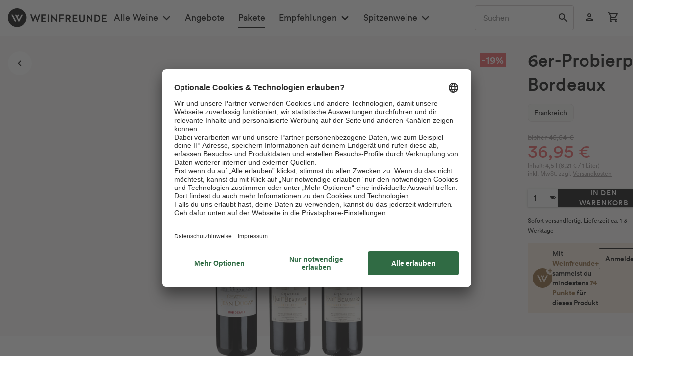

--- FILE ---
content_type: text/css
request_url: https://www.weinfreunde.de/themes/Frontend/Weinfreunde/frontend/_public/src/css/theme.css?v=d17ac12468cc7d9af305319347710538
body_size: 2020
content:
:root {
    /************ THEME VARIABLES **************************************************************/
    --mdc-theme-primary: #000;
    --mdc-theme-accent: #ea5659;
    --mdc-shape-small: 4px; /* todo Absprache mit Design-Team, vorher 2px */
    --mdc-shape-normal: 8px;
    --mdc-shape-medium: 12px;
    --mdc-shape-large: 16px;
    --mdc-typography-font-family: ll circular sub, sans-serif;
    --mdc-button-primary-hover: #ea5659;
    --mdc-border-color: #cfc6c6;
    --text-normal: 16px;
    --text-lg: 18px;

    /************ WF VARIABLES ************/
    --wf-black: #000;
    --wf-color-danger: #ea5659;
    --text-danger: var(--wf-color-danger);
    --wf-gray-01: #f8f7f5;
    --wf-gray-02: #e5dfdf;
    --wf-gray-04: #908787;
    --wf-traubenrot-01: #52234a;
    --wf-traubenrot-70: #856480;
    --wf-weingruen-01: #adc13f;
    --wf-champagne-01: #bea07e;
    --page-width: 1440px;

    /*** TYPOGRAPHY ***/
    --wf-font-family: "LL Circular Sub", sans-serif;
    --wf-font-family-serif: "Tiempos", serif;
    --wf-font-family-sans-serif: "LL Circular Sub", sans-serif;

    /************ Header ******************/
    --wf-header-bg-translucent: hsla(0, 0%, 100%, .9);
    --wf-header-height: 72px;
    --wf-header-backdrop-filter: blur(5px) saturate(200%);
    --wf-header-overlay-color: rgb(164, 160, 160, 0.6);

    /************ Tags ********************/
    --wf-product-tag-backdrop-filter: invert(0.02);

    /************ VX APP VARIABLES ************/
    /************ VOUCHER-GENERATOR -- CODE-FIELD ************/
    --vx-code-status-color-open: #000;
    --vx-code-status-color-cashed: #4dac38;
    --vx-code-status-color-pending: #cfc6c6;
    --vx-code-field-background-color: #fff;
    --vx-code-field-border-width: 1px;
    --vx-helper-text-color: #908787;
    /************ CART COMPONENT ************/
    --vx-cart-max-width: 375px;
    --vx-cart-button-background: #000;
    --vx-cart-new-item-border-color: #e5dfdf;
    --vx-cart-new-item-text-font-size: 16px;
    --vx-cart-new-item-text-line-height: 20px;
    --vx-cart-gross-amount-font-size: 16px;
    --vx-cart-gross-amount-line-height: 20px;
    --vx-cart-cost-difference-font-size: 12px;
    --vx-cart-cost-difference-line-height: 16px;
    --vx-cart-cost-difference-color: #908787;
    --vx-cart-button-top-space: 18px;
    --vx-add-to-cart-button-background: #000;
    --vx-add-to-cart-button-spinner-color: #fff;
    --vx-add-to-cart-button-spinner-filter: none;
    /************ VX SELECT COMPONENT ************/
    --vx-select-item-height: 32px;
    --vx-select-outlined-color: transparent;
    --vx-select-outlined-border-width: 0px;
    --vx-select-outlined-border-style: none;
    --vx-select-background-color: #f7f7f7;
    /************ VX BACK BUTTON COMPONENT ************/
    --vx-back-button-circle-radius: 48px;
    --vx-back-button-background-color: #f5f3f3;
    --vx-back-button-background-hover-color: #eaeaea;
    --vx-back-button-background-active-color: #dedede;
    /************ VX PRICE COMPONENT ************/
    --vx-price-grid-template-columns: auto 1fr;
    --vx-price-grid-template-rows: auto auto auto;
    --vx-price-gap: 0 24px;
    --vx-price-unit-price-font-size: var(--vx-caption-1-font-size, 2.25rem);
    --vx-price-unit-price-line-height: var(--vx-caption-1-line-height, 3rem);
    --vx-price-unit-price-font-weight: var(--vx-caption-1-font-weight, 500);
    --vx-price-unit-price-text-color: var(--mdc-theme-primary, black);
    --vx-price-unit-pseudo-price-text-color: var(--mdc-theme-accent, var(--mdc-theme-primary));
    --vx-price-detail-font-size: var(--vx-caption-1-font-size, 0.75rem);
    --vx-price-detail-line-height: var(--vx-caption-1-line-height, 0.88rem);
    --vx-price-detail-font-weight: var(--vx-caption-1-font-weight, 400);
    --vx-price-detail-text-color: var(--wf-gray-04, #908787);
    /************ VX PAYBACK COMPONENT ************/
    --vx-payback-text-color: #908787;
    --vx-payback-color: #0046aa;
    --vx-payback-header-font-size: var(--wf-body-1-font-size, 1.25rem);
    --vx-payback-text-font-size: var(--wf-caption-1-font-size, 0.75rem);
    --vx-payback-text-line-height: var(--wf-caption-1-line-height, 0.88rem);
    --vx-payback-text-font-weight: var(--wf-caption-1-font-weight, 400);
    --vx-payback-info-card-font-size: var(
        --wf-button-filter-font-size,
        0.875rem
    );
    --vx-payback-info-card-line-height: var(
        --wf-button-filter-line-height,
        1.125rem
    );
    --vx-payback-info-card-font-weight: 400;
    --vx-payback-points-font-size: var(--vx-payback-text-font-size);
    --vx-payback-points-font-weight: var(--vx-payback-text-font-weight);
    --vx-payback-points-line-height: var(--vx-payback-text-line-height);
    /************ VX BACK BUTTON COMPONENT ************/
    --vx-button-icon-only-size: 24px;
    /************ DEPRECATED *******************************************************************/
    /************ WEINFREUNDE ANGULAR COMPONENTS THEME VARIABLES *******************************/
    --primary-color: #6ca422;
    --secondary-color: #e5dfdf;
    --accent-color: #bea07e;
    --text-color: #333;
    --text-color-light: #908787;
    --text-font-size: 12px;
    --transition-duration: 0.3s;
    --animation-duration: 0.3s;
    --subheading-2-font-size: 0.75rem;
    --page-color: #fff;
    /************ SHARED ************/
    --image-bg-color: #f2efec;
    /************ SEARCH ************/
    --search-results--product-image-bg: var(--image-bg-color);
    /************ BUTTONS ************/
    --button-font-size: 13px;
    --button-font-weight: lighter;
    --button-letter-spacing: lighter;
    /************ NAVBAR ************/
    --overlay-background: rgba(209, 207, 207, 0.6);
    --overlay-background-mobile: rgba(164, 160, 160, 0.6);
    --navbar-height: 50px;
    --navbar--font-size: 16px;
    --navbar--width: 100%;
    --navbar--width-mobile: 90%;
    --navbar--padding-vertical: 10px;
    --navbar--padding-horizontal: 20px;
    --navbar--background: #fff;
    --navbar--mobile-background: #fff;
    --navbar--brand-background: var(--secondary-color);
    --navbar--item-mobile-border-color: var(--secondary-color);
    --navbar--item-color: #000;
    --navbar--item-color-hover: #ea5659;
    --navbar--item-background: var(--navbar--background);
    --navbar--item-background-hover: var(--navbar--background);
    --navbar--dropdown-content-background: #fff;
    --navbar--dropdown-item-background: inherit;
    --navbar--dropdown-item-background-hover: #f7f7f7;
    --navbar--dropdown-item-color: #ea5659;
    --navbar--mobile-dropdown-item-color: #000;
    --navbar--dropdown-item-color-hover: var(--navbar--dropdown-item-color);
    --navbar--column-padding: 20px;
    --navbar--column-background: white;
    --navbar--column-color: var(--navbar--item-color);
    --navbar--columns: 1;
    --navbar--last-colum-item-color: #908787;
    /************ LOYALTY ************/
    --wf-loyalty-gold-800: #875f31;
    --wf-loyalty-gold-300: #bea07e;
    --wf-loyalty-gold-200: #e0ccb4;
    --wf-loyalty-gold-100: #f2e6d8;
    --wf-loyalty-gold-50: #fcf4eb;
    --wf-loyalty-grey-0: #ffffff;
    --wf-loyalty-grey-1000: #000000;
    --wf-loyalty-points-card-background-gradient: #c9b295;
    --wf-loyalty-border-radius: 8px;
    --wf-loyalty-base-font-size: 16px;
    --wf-loyalty-caps-font-size: calc(
        var(--wf-loyalty-font-size, 16px) * 0.875
    );
    --wf-loyalty-small-font-size: calc(
        var(--wf-loyalty-font-size, 16px) * 0.75
    );
    --wf-loyalty-card-padding-x: 16px;
    --wf-loyalty-card-padding-y: 16px;
    --wf-loyalty-points-price-padding-x: 10px;
    --wf-loyalty-points-price-padding-y: 12px;
    --wf-loyalty-button-padding-y: 10px;
    --wf-loyalty-button-padding-x: 12px;
    --wf-loyalty-button-border-radius: 2px;
    --wf-loyalty-highlight-color-red: #ea5659;
}


--- FILE ---
content_type: text/css
request_url: https://www.weinfreunde.de/themes/Frontend/Weinfreunde/frontend/_public/src/css/layout.css?v=05e56ac3f42ac589c78244c30c4676c8
body_size: 269
content:
body {
    margin: 0;
    padding: 0;
    font-family: 'LL Circular Sub', sans-serif;
    overflow-y: scroll;
}

body > [data-stencil-build] {
    position: sticky;
    z-index: 3000;
    top: 0;
}

.page-wrap {
    max-width: var(--page-width);
    margin: 0 auto;
}


--- FILE ---
content_type: application/javascript
request_url: https://www.weinfreunde.de/statics/storefront/p-024d77d7.entry.js
body_size: 902
content:
/*!
 * Copyright (c) REWE Digital GmbH
 */
import{r as i,E as t,B as s,h,H as e,g as a}from"./p-3dee2a57.js";import"./p-a8158dae.js";import{o as n}from"./p-4b183d07.js";const d=".vx-image--is-loading.sc-vx-image-h{animation:loading linear 1.5s infinite}img.sc-vx-image{display:unset;max-width:unset;max-height:unset}@keyframes loading{0%,100%{opacity:1}50%{opacity:0.5}}";const o=d;const r=class{constructor(s){i(this,s);var h;this.prepareImage=()=>{if(!this.disableThumbnailAnimation){this.transformedSrcPlaceholder=n(this.src,{height:this.maxPreloadSize,quality:this.quality,format:this.format})}this.transformedSrc=n(this.src,{height:this.calcHeight,quality:this.quality,format:this.format});this.transformedSrcX2=n(this.src,{height:this.calcHeight*2,quality:this.quality,format:this.format});this.transformedSrcX3=n(this.src,{height:this.calcHeight*3,quality:this.quality,format:this.format})};this.onImageLoaded=()=>{this.loading=false};this.src=undefined;this.imageLoadingHint="eager";this.alt=undefined;this.disableThumbnailAnimation=true;this.maxPreloadSize=35;this.format="webp";this.width=undefined;this.height=undefined;this.quality=Number((h=t.IMAGE_QUALITY)!==null&&h!==void 0?h:90);this.aspectRatio=undefined;this.calcWidth=undefined;this.calcHeight=undefined;this.calcAspect=1;this.loading=!this.disableThumbnailAnimation;this.transformedSrcPlaceholder="";this.transformedSrc="";this.transformedSrcX2="";this.transformedSrcX3=""}srcChanged(){this.loading=s.isBrowser&&!this.disableThumbnailAnimation}componentWillRender(){this.prepareImage()}componentWillLoad(){if(this.aspectRatio){this.calcAspect=this.aspectRatio}else{this.calcAspect=this.width/this.height}this.calcHeight=this.aspectRatio?this.height:this.host.offsetHeight;this.calcWidth=this.calcHeight*this.calcAspect}render(){return h(e,{key:"3f4e8ba08e6f3083c0fd5efc098c3abb10741e66",style:{display:"inline-block",aspectRatio:`${this.calcAspect}`,backgroundSize:"contain",backgroundRepeat:"no-repeat",backgroundImage:!this.disableThumbnailAnimation&&this.loading?`url(${this.transformedSrcPlaceholder})`:"none",width:this.width?"unset":"100%"},class:this.loading?"vx-image--is-loading":null},h("picture",{key:"60aaec5327fbcd31c54f413005c95d8d5bc78846"},h("source",{key:"a28bb0bf607ea1ae00efee0b147b5a9ef6926552",srcSet:`${this.transformedSrc} 1x, ${this.transformedSrcX2} 2x, ${this.transformedSrcX3} 3x`,type:"image/"+this.format}),h("img",{key:"25b799aef461ebf4133e4e64fd13dd1cf2e24ade",style:{opacity:this.loading?"0":"1",width:"100%",height:"100%",maxHeight:this.calcHeight?`${this.calcHeight}px`:"inherit",maxWidth:this.calcWidth?`${this.calcWidth}px`:"calc(100vw - 2*100px)"},height:this.calcHeight,width:this.calcWidth,onLoad:()=>this.onImageLoaded(),src:this.transformedSrc,alt:this.alt,loading:this.imageLoadingHint})))}get host(){return a(this)}static get watchers(){return{src:["srcChanged"]}}};r.style=o;export{r as vx_image};
//# sourceMappingURL=p-024d77d7.entry.js.map

--- FILE ---
content_type: application/x-javascript
request_url: https://assets.adobedtm.com/8665cc68f8ef/6cb810a3fb6c/e96ed3044869/RCeb18e7053001452aa630ee5d22b5f817-source.min.js
body_size: 447
content:
// For license information, see `https://assets.adobedtm.com/8665cc68f8ef/6cb810a3fb6c/e96ed3044869/RCeb18e7053001452aa630ee5d22b5f817-source.js`.
_satellite.__registerScript('https://assets.adobedtm.com/8665cc68f8ef/6cb810a3fb6c/e96ed3044869/RCeb18e7053001452aa630ee5d22b5f817-source.min.js', "<script type=\"text/javascript\">\n    try {\n        if (/checkout\\/finish\\/sUniqueID/.test(_satellite.getVar(\"URL\")) && _satellite.getVar(\"DOM_OrderId\")) {\n            var voucherCode = _satellite.getVar(\"DOM_VoucherCode\");\n\n            /*** Do not change ***/\n            var AWIN = {};\n            AWIN.Tracking = {};\n            AWIN.Tracking.Sale = {};\n\n\n            /*** Set your transaction parameters ***/\n            AWIN.Tracking.Sale.amount = _satellite.getVar(\"AwinTotalAmount\");\n            AWIN.Tracking.Sale.channel = \"aw\";\n            AWIN.Tracking.Sale.currency = \"EUR\";\n            AWIN.Tracking.Sale.orderRef = _satellite.getVar(\"DOM_OrderId\");\n            AWIN.Tracking.Sale.parts = _satellite.getVar(\"AwinCommissionGroup\") + \":\" + _satellite.getVar(\"AwinTotalAmount\");\n            //AWIN.Tracking.Sale.parts = \"[[AwinOrderInformation]]\";\n            if (voucherCode !== '' && voucherCode !== 'unknown' && voucherCode !== 'undefined' && voucherCode.length > 0) {\n                AWIN.Tracking.Sale.voucher = voucherCode;\n            }\n            //AWIN.Tracking.Sale.custom = \"{{customparameter}}\";\n            AWIN.Tracking.Sale.test = \"0\";\n            //AWIN.Tracking.Sale.test = {\"1\" = (Testmodus); \"0\" = (Livemodus)};\n        }\n    } catch (e) {\n    }\n</script>\n<script defer=\"defer\" src=\"https://www.dwin1.com/11606.js\" type=\"text/javascript\"></script>");

--- FILE ---
content_type: application/javascript
request_url: https://www.weinfreunde.de/statics/storefront/p-de1a74fb.entry.js
body_size: 1383
content:
/*!
 * Copyright (c) REWE Digital GmbH
 */
import{r as e,h as t,H as i}from"./p-3dee2a57.js";import{s as a,v as r}from"./p-9ed68f8a.js";import{s}from"./p-3ba82246.js";import"./p-a8158dae.js";const o=":host a{color:currentcolor;text-decoration:none !important;display:grid;grid-template-columns:1fr 2fr}:host a:hover .name{text-decoration:underline}:host a:hover .name,:host a:hover .tags,:host a:hover .description,:host a:hover .base-prize-info{color:#000 !important}:host a:hover .manufacturer{color:var(--wf-gray-04, #908787) !important}:host .name{font-size:1.5rem;font-weight:normal;line-height:2rem}:host .manufacturer{font-size:1.5rem;font-weight:normal;line-height:2rem;color:var(--wf-gray-04, #908787)}:host ul.tags{list-style:none;padding:0;margin:16px 0 0;display:flex;flex-direction:row;gap:8px}:host ul.tags li{padding:4px 8px;font-size:0.875rem;line-height:1.25rem;border-radius:4px;border:solid 1px var(--wf-gray-02, #e5dfdf);font-weight:500;margin:0;text-transform:capitalize}:host .description{margin-top:16px;font-size:1rem;line-height:1.5rem}:host wf-price{margin-top:16px;gap:4px;display:flex;flex-direction:column}:host .image{grid-template-columns:1/2;position:relative;display:flex}:host .image vx-image{margin:auto}:host .image wf-awards{position:absolute}:host .details{grid-template-columns:2/3;display:flex;flex-direction:column;justify-content:center}";const n=o;const c=class{constructor(t){e(this,t);this.transformTitle=e=>{var t;const{title:i,quantity:r,properties:s}=e;const o=a(s,["Jahrgang"]);const n=(t=o[0])===null||t===void 0?void 0:t.options[0].name;return`${r} x ${i} ${n!==null&&n!==void 0?n:""}`.trim()};this.product=undefined;this.displayedTags=["Herkunftsland","Geschmack","Weinstil"]}getTagValues(e){if(!e.properties)return[];const t=[];const i=[];Object.values(e.properties.groups).map((e=>{if(this.displayedTags.includes(e.name)&&r(e)){t[e.name]=e.options[0].name}}));this.displayedTags.map((e=>{if(t[e])i.push(t[e])}));return i}checkIfRecommended(e,t){if(a(t,["Bei Rewe erhältlich"]).length>0){e.unshift({value:"wf-recommended",type:"image"})}return e}render(){const{manufacturer:e,title:a="",properties:r,media:o,content:n,unit:c,price:d,attributes:l,prices:f,ordernumber:m,nutritionalInformation:h,url:p}=this.product;const u=o===null||o===void 0?void 0:o.shift();const g=this.getTagValues(this.product);const{awards:b}=s(l,r,{},e,[],m,h);const v=this.checkIfRecommended(b,r);return t(i,{key:"da942a6d1d442daa84b3d6c37bb02fdcd3f43540"},t("a",{key:"c3e728d083e7f2af3120791e7657b937a89b194f",href:p,title:a},t("div",{key:"2e55bb5bb38dc25e97babef2554d66072be515ff",class:"image"},t("wf-awards",{key:"6ec246471e887a138d5bb7d7a9158cecf8dfe4a3",awards:v,sizing:"s"}),u&&t("vx-image",{format:"avif",aspectRatio:u.width/u.height,maxPreloadSize:70,width:u.width,height:250,src:u.file,alt:u.description})),t("div",{key:"d32c4a92d8b886bd7f497dd117c7ef3be6145841",class:"details"},t("div",{key:"b40893c09c7c344528df1d3f43918c89cfec09c7",class:"name",innerHTML:this.transformTitle(this.product)}),e&&t("div",{class:"manufacturer",innerHTML:e.name}),g.length>0&&t("ul",{class:"tags"},g.map((e=>t("li",{class:"tag"},e)))),t("div",{key:"34e10b45e2fe2fcd0656c00ea3e642cb6a72b45e",class:"description",innerHTML:n.shortDescription}),t("wf-price",{key:"a7e17893c362c1f27be9c22681479fea880da0eb",basePrice:f[0].calculatedReferencePrice,baseUnit:c.referenceUnit,packageSize:c.purchaseUnit,unitLong:c.name,unitShort:c.unit,unitLabelType:c.unit,gross:d.gross,currency:d.currency}))))}};c.style=n;export{c as wf_bundle_item};
//# sourceMappingURL=p-de1a74fb.entry.js.map

--- FILE ---
content_type: application/javascript
request_url: https://www.weinfreunde.de/statics/storefront/p-fa344e72.js
body_size: 2590
content:
/*!
 * Copyright (c) REWE Digital GmbH
 */
import{a as t,R as n,W as e,b as r}from"./p-6ec40b14.js";import{a as i,f as u,B as o}from"./p-3dee2a57.js";import"./p-a8158dae.js";function s(t,n){return d(t)||l(t,n)||a(t,n)||c()}function c(){throw new TypeError("Invalid attempt to destructure non-iterable instance.\nIn order to be iterable, non-array objects must have a [Symbol.iterator]() method.")}function a(t,n){if(!t)return;if(typeof t==="string")return f(t,n);var e=Object.prototype.toString.call(t).slice(8,-1);if(e==="Object"&&t.constructor)e=t.constructor.name;if(e==="Map"||e==="Set")return Array.from(t);if(e==="Arguments"||/^(?:Ui|I)nt(?:8|16|32)(?:Clamped)?Array$/.test(e))return f(t,n)}function f(t,n){if(n==null||n>t.length)n=t.length;for(var e=0,r=new Array(n);e<n;e++){r[e]=t[e]}return r}function l(t,n){var e=t==null?null:typeof Symbol!=="undefined"&&t[Symbol.iterator]||t["@@iterator"];if(e==null)return;var r=[];var i=true;var u=false;var o,s;try{for(e=e.call(t);!(i=(o=e.next()).done);i=true){r.push(o.value);if(n&&r.length===n)break}}catch(t){u=true;s=t}finally{try{if(!i&&e["return"]!=null)e["return"]()}finally{if(u)throw s}}return r}function d(t){if(Array.isArray(t))return t}function y(t){return new Promise((function(n,e){t.oncomplete=t.onsuccess=function(){return n(t.result)};t.onabort=t.onerror=function(){return e(t.error)}}))}function v(t,n){var e=indexedDB.open(t);e.onupgradeneeded=function(){return e.result.createObjectStore(n)};var r=y(e);return function(t,e){return r.then((function(r){return e(r.transaction(n,t).objectStore(n))}))}}var h;function w(){if(!h){h=v("keyval-store","keyval")}return h}function p(t){var n=arguments.length>1&&arguments[1]!==undefined?arguments[1]:w();return n("readonly",(function(n){return y(n.get(t))}))}function m(t,n){var e=arguments.length>2&&arguments[2]!==undefined?arguments[2]:w();return e("readwrite",(function(e){e.put(n,t);return y(e.transaction)}))}function b(t){var n=arguments.length>1&&arguments[1]!==undefined?arguments[1]:w();return n("readwrite",(function(n){t.forEach((function(t){return n.put(t[1],t[0])}));return y(n.transaction)}))}function g(t){var n=arguments.length>1&&arguments[1]!==undefined?arguments[1]:w();return n("readonly",(function(n){return Promise.all(t.map((function(t){return y(n.get(t))})))}))}function j(t,n){var e=arguments.length>2&&arguments[2]!==undefined?arguments[2]:w();return e("readwrite",(function(e){return new Promise((function(r,i){e.get(t).onsuccess=function(){try{e.put(n(this.result),t);r(y(e.transaction))}catch(t){i(t)}}}))}))}function O(t){var n=arguments.length>1&&arguments[1]!==undefined?arguments[1]:w();return n("readwrite",(function(n){n.delete(t);return y(n.transaction)}))}function R(t){var n=arguments.length>1&&arguments[1]!==undefined?arguments[1]:w();return n("readwrite",(function(n){t.forEach((function(t){return n.delete(t)}));return y(n.transaction)}))}function I(){var t=arguments.length>0&&arguments[0]!==undefined?arguments[0]:w();return t("readwrite",(function(t){t.clear();return y(t.transaction)}))}function A(t,n){t.openCursor().onsuccess=function(){if(!this.result)return;n(this.result);this.result.continue()};return y(t.transaction)}function M(){var t=arguments.length>0&&arguments[0]!==undefined?arguments[0]:w();return t("readonly",(function(t){if(t.getAllKeys){return y(t.getAllKeys())}var n=[];return A(t,(function(t){return n.push(t.key)})).then((function(){return n}))}))}function P(){var t=arguments.length>0&&arguments[0]!==undefined?arguments[0]:w();return t("readonly",(function(t){if(t.getAll){return y(t.getAll())}var n=[];return A(t,(function(t){return n.push(t.value)})).then((function(){return n}))}))}function S(){var t=arguments.length>0&&arguments[0]!==undefined?arguments[0]:w();return t("readonly",(function(n){if(n.getAll&&n.getAllKeys){return Promise.all([y(n.getAllKeys()),y(n.getAll())]).then((function(t){var n=s(t,2),e=n[0],r=n[1];return e.map((function(t,n){return[t,r[n]]}))}))}var e=[];return t("readonly",(function(t){return A(t,(function(t){return e.push([t.key,t.value])})).then((function(){return e}))}))}))}const x=Object.freeze({__proto__:null,clear:I,createStore:v,del:O,delMany:R,entries:S,get:p,getMany:g,keys:M,promisifyRequest:y,set:m,setMany:b,update:j,values:P});const C=x;const k=(t,n,e)=>{const r=t.get(n);if(!r){t.set(n,[e])}else if(!r.includes(e)){r.push(e)}};const W=(t,n)=>{let e;return(...r)=>{if(e){clearTimeout(e)}e=setTimeout((()=>{e=0;t(...r)}),n)}};const _=t=>!("isConnected"in t)||t.isConnected;const E=W((t=>{for(let n of t.keys()){t.set(n,t.get(n).filter(_))}}),2e3);const N=()=>{if(typeof i!=="function"){return{}}const t=new Map;return{dispose:()=>t.clear(),get:n=>{const e=i();if(e){k(t,n,e)}},set:n=>{const e=t.get(n);if(e){t.set(n,e.filter(u))}E(t)},reset:()=>{t.forEach((t=>t.forEach(u)));E(t)}}};const T=t=>typeof t==="function"?t():t;const q=(t,n=((t,n)=>t!==n))=>{const e=T(t);let r=new Map(Object.entries(e!==null&&e!==void 0?e:{}));const i={dispose:[],get:[],set:[],reset:[]};const u=()=>{var n;r=new Map(Object.entries((n=T(t))!==null&&n!==void 0?n:{}));i.reset.forEach((t=>t()))};const o=()=>{i.dispose.forEach((t=>t()));u()};const s=t=>{i.get.forEach((n=>n(t)));return r.get(t)};const c=(t,e)=>{const u=r.get(t);if(n(e,u,t)){r.set(t,e);i.set.forEach((n=>n(t,e,u)))}};const a=typeof Proxy==="undefined"?{}:new Proxy(e,{get(t,n){return s(n)},ownKeys(t){return Array.from(r.keys())},getOwnPropertyDescriptor(){return{enumerable:true,configurable:true}},has(t,n){return r.has(n)},set(t,n,e){c(n,e);return true}});const f=(t,n)=>{i[t].push(n);return()=>{B(i[t],n)}};const l=(n,e)=>{const r=f("set",((t,r)=>{if(t===n){e(r)}}));const i=f("reset",(()=>e(T(t)[n])));return()=>{r();i()}};const d=(...t)=>{const n=t.reduce(((t,n)=>{if(n.set){t.push(f("set",n.set))}if(n.get){t.push(f("get",n.get))}if(n.reset){t.push(f("reset",n.reset))}if(n.dispose){t.push(f("dispose",n.dispose))}return t}),[]);return()=>n.forEach((t=>t()))};const y=t=>{const n=r.get(t);i.set.forEach((e=>e(t,n,n)))};return{state:a,get:s,set:c,on:f,onChange:l,use:d,dispose:o,reset:u,forceUpdate:y}};const B=(t,n)=>{const e=t.indexOf(n);if(e>=0){t[e]=t[t.length-1];t.length--}};const D=(t,n)=>{const e=q(t,n);e.use(N());return e};const U=D({cartItemsCount:0,cartIsLoading:false,translations:{},wishlist:[]});var $=undefined&&undefined.__decorate||function(t,n,e,r){var i=arguments.length,u=i<3?n:r===null?r=Object.getOwnPropertyDescriptor(n,e):r,o;if(typeof Reflect==="object"&&typeof Reflect.decorate==="function")u=Reflect.decorate(t,n,e,r);else for(var s=t.length-1;s>=0;s--)if(o=t[s])u=(i<3?o(u):i>3?o(n,e,u):o(n,e))||u;return i>3&&u&&Object.defineProperty(n,e,u),u};let G=class t extends e{constructor(){super(...arguments);this.storeName="wishlist";this.clearStorageOnRoutes=["/note"];this.dispatchUpdateEvent=t=>document.documentElement.dispatchEvent(new CustomEvent(t,{bubbles:true}))}async addNote(t){await this.create(t);U.state.wishlist=[...U.state.wishlist,t];await this.storeWishlist();this.dispatchUpdateEvent("wishlistItemAdded")}async removeNote(t){await this.delete(`delete/${t}`);U.state.wishlist=U.state.wishlist.filter((n=>n.id!==t));await this.storeWishlist();this.dispatchUpdateEvent("wishlistItemRemoved")}async getNotes(){await this.clearWishlistStorageIfOnClearRoute();const t=await C.get(this.storeName);try{U.state.wishlist=t!==null&&t!==void 0?t:await this.find().then((t=>t.data))}catch(t){console.debug("Error while getting wishlist",t.message)}await this.storeWishlist()}async clearWishlist(){await C.set(this.storeName,null)}async storeWishlist(){if(o.isBrowser)await C.set(this.storeName,U.state.wishlist)}async clearWishlistStorageIfOnClearRoute(){const t=o.isBrowser&&this.clearStorageOnRoutes.includes(location.pathname);if(t){await this.clearWishlist()}}};G=$([t(),n("wishlist")],G);var K=undefined&&undefined.__decorate||function(t,n,e,r){var i=arguments.length,u=i<3?n:r===null?r=Object.getOwnPropertyDescriptor(n,e):r,o;if(typeof Reflect==="object"&&typeof Reflect.decorate==="function")u=Reflect.decorate(t,n,e,r);else for(var s=t.length-1;s>=0;s--)if(o=t[s])u=(i<3?o(u):i>3?o(n,e,u):o(n,e))||u;return i>3&&u&&Object.defineProperty(n,e,u),u};let L=class t extends r{async findSuggestions(t){return this.find({q:t})}};L=K([n("widgets/suggest")],L);export{L as G,G as W,C as k,U as s};
//# sourceMappingURL=p-fa344e72.js.map